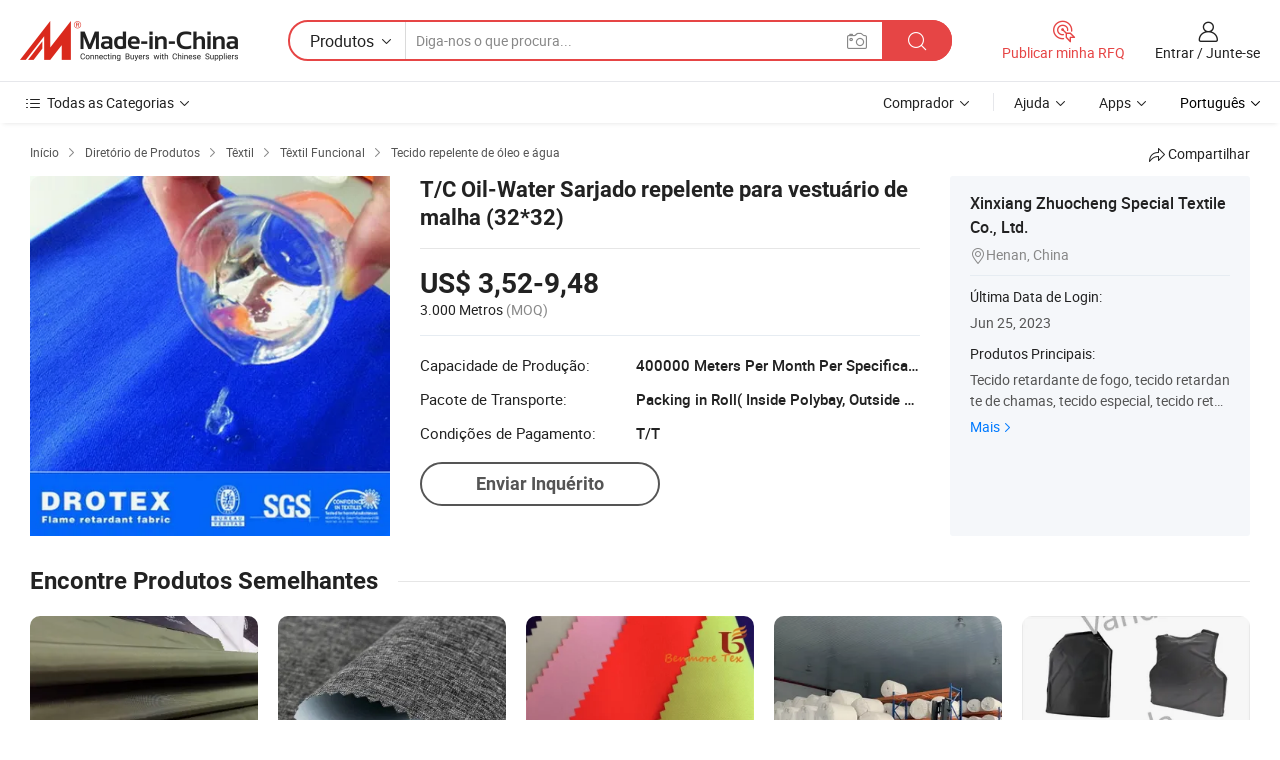

--- FILE ---
content_type: text/html;charset=UTF-8
request_url: https://pt.made-in-china.com/co_xxzcsafety/product_T-C-Oil-Water-Repellent-Twill-Fabric-for-Garment-32-32-_hoyrisugg.html
body_size: 19602
content:
<!DOCTYPE HTML>
<html lang="pt">
<head>
    <meta content="text/html; charset=utf-8" http-equiv="Content-Type" />
    <link rel="dns-prefetch" href="//www.micstatic.com">
    <link rel="dns-prefetch" href="//image.made-in-china.com">
    <link rel="dns-prefetch" href="//www.made-in-china.com">
    <link rel="dns-prefetch" href="//pylon.micstatic.com">
    <link rel="dns-prefetch" href="//expo.made-in-china.com">
    <link rel="dns-prefetch" href="//world.made-in-china.com">
    <link rel="dns-prefetch" href="//pic.made-in-china.com">
    <link rel="dns-prefetch" href="//fa.made-in-china.com">
    <meta http-equiv="X-UA-Compatible" content="IE=Edge, chrome=1" />
    <meta name="renderer" content="webkit" />
                            <link rel="alternate" hreflang="en" href="https://www.made-in-china.com/showroom/xxzcsafety/product-detailfeRxzhNJOwcm/China-T-C-Oil-Water-Repellent-Twill-Fabric-for-Garment-32-32-.html" />
                                                        <link rel="alternate" hreflang="es" href="https://es.made-in-china.com/co_xxzcsafety/product_T-C-Oil-Water-Repellent-Twill-Fabric-for-Garment-32-32-_hoyrisugg.html" />
                                            <link rel="alternate" hreflang="pt" href="https://pt.made-in-china.com/co_xxzcsafety/product_T-C-Oil-Water-Repellent-Twill-Fabric-for-Garment-32-32-_hoyrisugg.html" />
                                            <link rel="alternate" hreflang="fr" href="https://fr.made-in-china.com/co_xxzcsafety/product_T-C-Oil-Water-Repellent-Twill-Fabric-for-Garment-32-32-_hoyrisugg.html" />
                                            <link rel="alternate" hreflang="ru" href="https://ru.made-in-china.com/co_xxzcsafety/product_T-C-Oil-Water-Repellent-Twill-Fabric-for-Garment-32-32-_hoyrisugg.html" />
                                            <link rel="alternate" hreflang="it" href="https://it.made-in-china.com/co_xxzcsafety/product_T-C-Oil-Water-Repellent-Twill-Fabric-for-Garment-32-32-_hoyrisugg.html" />
                                            <link rel="alternate" hreflang="de" href="https://de.made-in-china.com/co_xxzcsafety/product_T-C-Oil-Water-Repellent-Twill-Fabric-for-Garment-32-32-_hoyrisugg.html" />
                                            <link rel="alternate" hreflang="nl" href="https://nl.made-in-china.com/co_xxzcsafety/product_T-C-Oil-Water-Repellent-Twill-Fabric-for-Garment-32-32-_hoyrisugg.html" />
                                            <link rel="alternate" hreflang="ar" href="https://sa.made-in-china.com/co_xxzcsafety/product_T-C-Oil-Water-Repellent-Twill-Fabric-for-Garment-32-32-_hoyrisugg.html" />
                                            <link rel="alternate" hreflang="ko" href="https://kr.made-in-china.com/co_xxzcsafety/product_T-C-Oil-Water-Repellent-Twill-Fabric-for-Garment-32-32-_hoyrisugg.html" />
                                            <link rel="alternate" hreflang="ja" href="https://jp.made-in-china.com/co_xxzcsafety/product_T-C-Oil-Water-Repellent-Twill-Fabric-for-Garment-32-32-_hoyrisugg.html" />
                                            <link rel="alternate" hreflang="hi" href="https://hi.made-in-china.com/co_xxzcsafety/product_T-C-Oil-Water-Repellent-Twill-Fabric-for-Garment-32-32-_hoyrisugg.html" />
                                            <link rel="alternate" hreflang="th" href="https://th.made-in-china.com/co_xxzcsafety/product_T-C-Oil-Water-Repellent-Twill-Fabric-for-Garment-32-32-_hoyrisugg.html" />
                                            <link rel="alternate" hreflang="tr" href="https://tr.made-in-china.com/co_xxzcsafety/product_T-C-Oil-Water-Repellent-Twill-Fabric-for-Garment-32-32-_hoyrisugg.html" />
                                            <link rel="alternate" hreflang="vi" href="https://vi.made-in-china.com/co_xxzcsafety/product_T-C-Oil-Water-Repellent-Twill-Fabric-for-Garment-32-32-_hoyrisugg.html" />
                                            <link rel="alternate" hreflang="id" href="https://id.made-in-china.com/co_xxzcsafety/product_T-C-Oil-Water-Repellent-Twill-Fabric-for-Garment-32-32-_hoyrisugg.html" />
                                    <link rel="alternate" hreflang="x-default" href="https://www.made-in-china.com/showroom/xxzcsafety/product-detailfeRxzhNJOwcm/China-T-C-Oil-Water-Repellent-Twill-Fabric-for-Garment-32-32-.html" />
            <title>T/C Oil-Water Sarjado repelente para vestuário de malha (32*32) - China T/C Oil-Water tecido repelente e Petróleo tecido impermeável preço</title>
            <meta name="Keywords" content="T/C Oil-Water Sarjado repelente para vestuário de malha (32*32),T/C Oil-Water tecido repelente, Petróleo tecido impermeável" />
                        <meta name="Description" content="T/C Oil-Water Sarjado repelente para vestuário de malha (32*32),Encontre detalhes e preços sobre T/C Oil-Water tecido repelente, Petróleo tecido impermeável a partir de T/C Oil-Water Sarjado repelente para vestuário de malha (32*32) - Xinxiang Zhuocheng Special Textile Co., Ltd." />
             <meta property="og:title" content="[Hot Item] T/C Oil-Water Sarjado repelente para vestuário de malha (32*32)"/>
<meta property="og:type" content="product"/>
<meta property="og:url" content="https://pt.made-in-china.com/co_xxzcsafety/product_T-C-Oil-Water-Repellent-Twill-Fabric-for-Garment-32-32-_hoyrisugg.html"/>
<meta property="og:image" content="https://image.made-in-china.com/2f0j00rZRtUgyaqWob/T-C-Oil-Water-Repellent-Twill-Fabric-for-Garment-32-32-.jpg"/>
<meta property="og:site_name" content="Made-in-China.com"/>
<meta property="fb:admins" content="292039974180201"/>
<meta property="fb:page_id" content="10150525576765348"/>
<meta property="fb:app_id" content="205885989426763"/>
<meta property="og:description" content="Aplicações: Vestuário Recurso: Water-Oil Proof Material: 100% Algodão Padrão: Dobby Largura: 57/58&quot; Usage: Garment"/>
<meta property="product:price:amount" content="3.52" />
<meta property="product:price:currency" content="USD" />
<meta property="og:availability" content="instock" />
<link rel="canonical" href="https://pt.made-in-china.com/co_xxzcsafety/product_T-C-Oil-Water-Repellent-Twill-Fabric-for-Garment-32-32-_hoyrisugg.html" />
            <link rel="amphtml" href="https://pt.made-in-china.com/amp/co_xxzcsafety/product_T-C-Oil-Water-Repellent-Twill-Fabric-for-Garment-32-32-_hoyrisugg.html">
    <link rel="stylesheet" type="text/css" href="https://www.micstatic.com/common/css/global_bdef139a.css" media="all">
    <link rel="stylesheet" type="text/css" href="https://www.micstatic.com/landing/www/product/free/css/global_v2_96df6b18.css" media="all">
    <link rel="stylesheet" type="text/css" href="https://www.micstatic.com/common/js/assets/artDialog/2.0.0/skins/default_9d77dce2.css" />
    <link rel="stylesheet" href="https://www.micstatic.com/landing/www/product/free/css/detail_v2_18a5c081.css">
            <link rel="stylesheet" type="text/css" href="https://www.micstatic.com/landing/www/product/free/css/detail-mlan_51101171.css" media="all"/>
            <script type="text/javascript" src="https://www.micstatic.com/common/js/libs/jquery_2ad57377.js" charset="utf-8" crossorigin="anonymous" ></script><script type="text/javascript" src="https://www.micstatic.com/common/js/libs/class.0.3.2_2c7a4288.js" charset="utf-8" crossorigin="anonymous" ></script><!-- Polyfill Code Begin --><script chaset="utf-8" type="text/javascript" src="https://www.micstatic.com/polyfill/polyfill-simplify_eb12d58d.js"></script><!-- Polyfill Code End --></head>
<body class="res-wrapper" probe-clarity="false" >
    <div style="position:absolute;top:0;left:0;width:1px;height:1px;overflow:hidden">
        <img src="//stat.made-in-china.com/event/rec.gif?type=0&data=%7B%22layout%22%3A%22-1%22%2C%22ct%22%3A%222%22%2C%22pos%22%3A0%2C%22random%22%3A%220%22%2C%22c%22%3A%222%22%7D&st=1769157353572"/>
    </div>
    <input type="hidden" id="lan" name="lan" value="pt">
    <input id="rfqClickData" type="hidden" value="type=2&data=%7B%22layout%22%3A%22-1%22%2C%22ct%22%3A%222%22%2C%22pos%22%3A0%2C%22random%22%3A%220%22%2C%22c%22%3A%222%22%7D&st=1769157353572&rfqc=1" />
    <input id="rootpath" type="hidden" value="/showroom" />
    <input type="hidden" id="loginUserName" value="xxzcsafety"/>
    <input type="hidden" id="enHomeUrl" value="https://www.made-in-china.com/showroom/xxzcsafety"/>
    <input type="hidden" id="pureFreeUrlType" value="true"/>
    <input type="hidden" id="logoImgUrl" value=""/>
    <input type="hidden" id="comReviewSourceId" value="OMnQUrYVqzph"/>
            <input type="hidden" name="abTestCode" id="abTestCode" value="" />
            <input type="hidden" name="searchTip" id="searchTip" value="Ainda procurando? Basta pesquisar mais para encontrar o que você quer!">
    <input type="hidden" name="user_behavior_trace_id" id="user_behavior_trace_id" value="1jfkvto0o6f6h"/>
        <input type="hidden" id="contactUrlParam" value="?plant=pt&from=shrom&type=free&page=p_detail">
            <div id="header" ></div>
<script>
    function headerMlanInit() {
        const funcName = 'headerMlan';
        const app = new window[funcName]({target: document.getElementById('header'), props: {props: {"pageType":9,"logoTitle":"Fabricantes e Fornecedores","logoUrl":null,"base":{"buyerInfo":{"service":"Serviço","newUserGuide":"Guia de Usuário Novo","auditReport":"Audited Suppliers' Reports","meetSuppliers":"Meet Suppliers","onlineTrading":"Secured Trading Service","buyerCenter":"Central do Comprador","contactUs":"Fale Conosco","search":"Procurar","prodDirectory":"Diretório de Produtos","supplierDiscover":"Supplier Discover","sourcingRequest":"Postar Solicitação de Compra","quickLinks":"Quick Links","myFavorites":"Meus Favoritos","visitHistory":"História de Visita","buyer":"Comprador","blog":"Informações de Negócios"},"supplierInfo":{"supplier":"Fornecedor","joinAdvance":"加入高级会员","tradeServerMarket":"外贸服务市场","memberHome":"外贸e家","cloudExpo":"Smart Expo云展会","onlineTrade":"交易服务","internationalLogis":"国际物流","northAmericaBrandSailing":"北美全渠道出海","micDomesticTradeStation":"中国制造网内贸站"},"helpInfo":{"whyMic":"Why Made-in-China.com","auditSupplierWay":"Como auditamos fornecedores","securePaymentWay":"Como garantimos o pagamento","submitComplaint":"Enviar uma reclamação","contactUs":"Fale Conosco","faq":"FAQ","help":"Ajuda"},"appsInfo":{"downloadApp":"Baixar Aplicativo!","forBuyer":"Para o Comprador","forSupplier":"Para Fornecedor","exploreApp":"Explore os descontos exclusivos do aplicativo","apps":"Apps"},"languages":[{"lanCode":0,"simpleName":"en","name":"English","value":"https://www.made-in-china.com/showroom/xxzcsafety/product-detailfeRxzhNJOwcm/China-T-C-Oil-Water-Repellent-Twill-Fabric-for-Garment-32-32-.html","htmlLang":"en"},{"lanCode":5,"simpleName":"es","name":"Español","value":"https://es.made-in-china.com/co_xxzcsafety/product_T-C-Oil-Water-Repellent-Twill-Fabric-for-Garment-32-32-_hoyrisugg.html","htmlLang":"es"},{"lanCode":4,"simpleName":"pt","name":"Português","value":"https://pt.made-in-china.com/co_xxzcsafety/product_T-C-Oil-Water-Repellent-Twill-Fabric-for-Garment-32-32-_hoyrisugg.html","htmlLang":"pt"},{"lanCode":2,"simpleName":"fr","name":"Français","value":"https://fr.made-in-china.com/co_xxzcsafety/product_T-C-Oil-Water-Repellent-Twill-Fabric-for-Garment-32-32-_hoyrisugg.html","htmlLang":"fr"},{"lanCode":3,"simpleName":"ru","name":"Русский язык","value":"https://ru.made-in-china.com/co_xxzcsafety/product_T-C-Oil-Water-Repellent-Twill-Fabric-for-Garment-32-32-_hoyrisugg.html","htmlLang":"ru"},{"lanCode":8,"simpleName":"it","name":"Italiano","value":"https://it.made-in-china.com/co_xxzcsafety/product_T-C-Oil-Water-Repellent-Twill-Fabric-for-Garment-32-32-_hoyrisugg.html","htmlLang":"it"},{"lanCode":6,"simpleName":"de","name":"Deutsch","value":"https://de.made-in-china.com/co_xxzcsafety/product_T-C-Oil-Water-Repellent-Twill-Fabric-for-Garment-32-32-_hoyrisugg.html","htmlLang":"de"},{"lanCode":7,"simpleName":"nl","name":"Nederlands","value":"https://nl.made-in-china.com/co_xxzcsafety/product_T-C-Oil-Water-Repellent-Twill-Fabric-for-Garment-32-32-_hoyrisugg.html","htmlLang":"nl"},{"lanCode":9,"simpleName":"sa","name":"العربية","value":"https://sa.made-in-china.com/co_xxzcsafety/product_T-C-Oil-Water-Repellent-Twill-Fabric-for-Garment-32-32-_hoyrisugg.html","htmlLang":"ar"},{"lanCode":11,"simpleName":"kr","name":"한국어","value":"https://kr.made-in-china.com/co_xxzcsafety/product_T-C-Oil-Water-Repellent-Twill-Fabric-for-Garment-32-32-_hoyrisugg.html","htmlLang":"ko"},{"lanCode":10,"simpleName":"jp","name":"日本語","value":"https://jp.made-in-china.com/co_xxzcsafety/product_T-C-Oil-Water-Repellent-Twill-Fabric-for-Garment-32-32-_hoyrisugg.html","htmlLang":"ja"},{"lanCode":12,"simpleName":"hi","name":"हिन्दी","value":"https://hi.made-in-china.com/co_xxzcsafety/product_T-C-Oil-Water-Repellent-Twill-Fabric-for-Garment-32-32-_hoyrisugg.html","htmlLang":"hi"},{"lanCode":13,"simpleName":"th","name":"ภาษาไทย","value":"https://th.made-in-china.com/co_xxzcsafety/product_T-C-Oil-Water-Repellent-Twill-Fabric-for-Garment-32-32-_hoyrisugg.html","htmlLang":"th"},{"lanCode":14,"simpleName":"tr","name":"Türkçe","value":"https://tr.made-in-china.com/co_xxzcsafety/product_T-C-Oil-Water-Repellent-Twill-Fabric-for-Garment-32-32-_hoyrisugg.html","htmlLang":"tr"},{"lanCode":15,"simpleName":"vi","name":"Tiếng Việt","value":"https://vi.made-in-china.com/co_xxzcsafety/product_T-C-Oil-Water-Repellent-Twill-Fabric-for-Garment-32-32-_hoyrisugg.html","htmlLang":"vi"},{"lanCode":16,"simpleName":"id","name":"Bahasa Indonesia","value":"https://id.made-in-china.com/co_xxzcsafety/product_T-C-Oil-Water-Repellent-Twill-Fabric-for-Garment-32-32-_hoyrisugg.html","htmlLang":"id"}],"showMlan":true,"showRules":false,"rules":"Rules","language":"pt","menu":"Cardápio","subTitle":null,"subTitleLink":null,"stickyInfo":null},"categoryRegion":{"categories":"Todas as Categorias","categoryList":[{"name":"Agricultura & Alimento","value":"https://pt.made-in-china.com/category1_Agriculture-Food/Agriculture-Food_usssssssss.html","catCode":"1000000000"},{"name":"Roupa e Acessórios","value":"https://pt.made-in-china.com/category1_Apparel-Accessories/Apparel-Accessories_uussssssss.html","catCode":"1100000000"},{"name":"Artes & Artesanatos","value":"https://pt.made-in-china.com/category1_Arts-Crafts/Arts-Crafts_uyssssssss.html","catCode":"1200000000"},{"name":"Peças e Acessórios de Motos & Automóveis","value":"https://pt.made-in-china.com/category1_Auto-Motorcycle-Parts-Accessories/Auto-Motorcycle-Parts-Accessories_yossssssss.html","catCode":"2900000000"},{"name":"Malas, Bolsas & Caixas","value":"https://pt.made-in-china.com/category1_Bags-Cases-Boxes/Bags-Cases-Boxes_yhssssssss.html","catCode":"2600000000"},{"name":"Químicas","value":"https://pt.made-in-china.com/category1_Chemicals/Chemicals_uissssssss.html","catCode":"1300000000"},{"name":"Produtos de Computador","value":"https://pt.made-in-china.com/category1_Computer-Products/Computer-Products_iissssssss.html","catCode":"3300000000"},{"name":"Construção & Decoração","value":"https://pt.made-in-china.com/category1_Construction-Decoration/Construction-Decoration_ugssssssss.html","catCode":"1500000000"},{"name":"Aparelhos Eletrônicos de Consumo","value":"https://pt.made-in-china.com/category1_Consumer-Electronics/Consumer-Electronics_unssssssss.html","catCode":"1400000000"},{"name":"Elétrico & Eletrônico","value":"https://pt.made-in-china.com/category1_Electrical-Electronics/Electrical-Electronics_uhssssssss.html","catCode":"1600000000"},{"name":"Móveis","value":"https://pt.made-in-china.com/category1_Furniture/Furniture_yessssssss.html","catCode":"2700000000"},{"name":"Saúde & Medicina","value":"https://pt.made-in-china.com/category1_Health-Medicine/Health-Medicine_uessssssss.html","catCode":"1700000000"},{"name":"Equipamentos Industriais & Componentes","value":"https://pt.made-in-china.com/category1_Industrial-Equipment-Components/Industrial-Equipment-Components_inssssssss.html","catCode":"3400000000"},{"name":"Instrumentos & Medidores","value":"https://pt.made-in-china.com/category1_Instruments-Meters/Instruments-Meters_igssssssss.html","catCode":"3500000000"},{"name":"Indústria Leve & Uso Diário","value":"https://pt.made-in-china.com/category1_Light-Industry-Daily-Use/Light-Industry-Daily-Use_urssssssss.html","catCode":"1800000000"},{"name":"Iluminação","value":"https://pt.made-in-china.com/category1_Lights-Lighting/Lights-Lighting_isssssssss.html","catCode":"3000000000"},{"name":"Maquinaria de Manufatura & Processamento","value":"https://pt.made-in-china.com/category1_Manufacturing-Processing-Machinery/Manufacturing-Processing-Machinery_uossssssss.html","catCode":"1900000000"},{"name":"Metalúrgica, Mineral  Energia","value":"https://pt.made-in-china.com/category1_Metallurgy-Mineral-Energy/Metallurgy-Mineral-Energy_ysssssssss.html","catCode":"2000000000"},{"name":"Artigos de Escritório","value":"https://pt.made-in-china.com/category1_Office-Supplies/Office-Supplies_yrssssssss.html","catCode":"2800000000"},{"name":"Embalagem & Impressão","value":"https://pt.made-in-china.com/category1_Packaging-Printing/Packaging-Printing_ihssssssss.html","catCode":"3600000000"},{"name":"Segurança & Proteção","value":"https://pt.made-in-china.com/category1_Security-Protection/Security-Protection_ygssssssss.html","catCode":"2500000000"},{"name":"Serviço","value":"https://pt.made-in-china.com/category1_Service/Service_ynssssssss.html","catCode":"2400000000"},{"name":"Artigos de Esporte & Recreação","value":"https://pt.made-in-china.com/category1_Sporting-Goods-Recreation/Sporting-Goods-Recreation_iussssssss.html","catCode":"3100000000"},{"name":"Têxtil","value":"https://pt.made-in-china.com/category1_Textile/Textile_yussssssss.html","catCode":"2100000000"},{"name":"Ferramentas & Ferragem","value":"https://pt.made-in-china.com/category1_Tools-Hardware/Tools-Hardware_iyssssssss.html","catCode":"3200000000"},{"name":"Brinquedos","value":"https://pt.made-in-china.com/category1_Toys/Toys_yyssssssss.html","catCode":"2200000000"},{"name":"Transporte","value":"https://pt.made-in-china.com/category1_Transportation/Transportation_yissssssss.html","catCode":"2300000000"}],"more":"Mais"},"searchRegion":{"show":true,"lookingFor":"Diga-nos o que procura...","homeUrl":"//pt.made-in-china.com","products":"Produtos","suppliers":"Fornecedores","auditedFactory":null,"uploadImage":"Enviar Imagem","max20MbPerImage":"Máximo de 20 MB por imagem","yourRecentKeywords":"Suas Palavras-chave Recentes","clearHistory":"Limpar histórico","popularSearches":"pesquisas relacionadas","relatedSearches":"Mais","more":null,"maxSizeErrorMsg":"O carregamento falhou. O tamanho máximo da imagem é de 20 MB.","noNetworkErrorMsg":"Nenhuma conexão de rede. Por favor, verifique suas configurações de Internete e tente novamente.","uploadFailedErrorMsg":"Falha no upload. Formato de imagem incorreto. Formatos suportados: JPG, PNG, BMP.","relatedList":null,"relatedTitle":null,"relatedTitleLink":null,"formParams":null,"mlanFormParams":{"keyword":null,"inputkeyword":null,"type":null,"currentTab":null,"currentPage":null,"currentCat":null,"currentRegion":null,"currentProp":null,"submitPageUrl":null,"parentCat":null,"otherSearch":null,"currentAllCatalogCodes":null,"sgsMembership":null,"memberLevel":null,"topOrder":null,"size":null,"more":"mais","less":"less","staticUrl50":null,"staticUrl10":null,"staticUrl30":null,"condition":"0","conditionParamsList":[{"condition":"0","conditionName":null,"action":"https://pt.made-in-china.com/quality-china-product/middleSearch","searchUrl":null,"inputPlaceholder":null},{"condition":"1","conditionName":null,"action":"/companySearch?keyword=#word#","searchUrl":null,"inputPlaceholder":null}]},"enterKeywordTips":"Insira pelo menos uma palavra-chave para sua pesquisa.","openMultiSearch":false},"frequentRegion":{"rfq":{"rfq":"Publicar minha RFQ","searchRfq":"Search RFQs","acquireRfqHover":"Diga-nos o que você precisa e experimente a maneira mais fácil de obter cotações !","searchRfqHover":"Discover quality RFQs and connect with big-budget buyers"},"account":{"account":"Conta","signIn":"Entrar","join":"Junte-se","newUser":"Novo Usuário","joinFree":"Junte-se","or":"Ou","socialLogin":"Ao clicar em Entrar, Cadastre-se Gratuitamente ou Continuar com Facebook, Linkedin, Twitter, Google, %s, eu concordo com os %sUser Agreement%s e as %sPrivacy Policy%s","message":"Mensagens","quotes":"Citações","orders":"Pedidos","favorites":"Favoritos","visitHistory":"História de Visita","postSourcingRequest":"Postar Solicitação de Compra","hi":"Olá","signOut":"Sair","manageProduct":"Gerir Produtos","editShowroom":"Editar showroom","username":"","userType":null,"foreignIP":true,"currentYear":2026,"userAgreement":"Acordo do Usuário","privacyPolicy":"Política de Privacidade"},"message":{"message":"Mensagens","signIn":"Entrar","join":"Junte-se","newUser":"Novo Usuário","joinFree":"Junte-se","viewNewMsg":"Sign in to view the new messages","inquiry":"Inquéritos","rfq":"RFQs","awaitingPayment":"Awaiting payments","chat":"Conversar","awaitingQuotation":"Aguardando Cotações"},"cart":{"cart":"Cesta de consulta"}},"busiRegion":null,"previewRegion":null}}});
		const hoc=o=>(o.__proto__.$get=function(o){return this.$$.ctx[this.$$.props[o]]},o.__proto__.$getKeys=function(){return Object.keys(this.$$.props)},o.__proto__.$getProps=function(){return this.$get("props")},o.__proto__.$setProps=function(o){var t=this.$getKeys(),s={},p=this;t.forEach(function(o){s[o]=p.$get(o)}),s.props=Object.assign({},s.props,o),this.$set(s)},o.__proto__.$help=function(){console.log("\n            $set(props): void             | 设置props的值\n            $get(key: string): any        | 获取props指定key的值\n            $getKeys(): string[]          | 获取props所有key\n            $getProps(): any              | 获取props里key为props的值（适用nail）\n            $setProps(params: any): void  | 设置props里key为props的值（适用nail）\n            $on(ev, callback): func       | 添加事件监听，返回移除事件监听的函数\n            $destroy(): void              | 销毁组件并触发onDestroy事件\n        ")},o);
        window[`${funcName}Api`] = hoc(app);
    };
</script><script type="text/javascript" crossorigin="anonymous" onload="headerMlanInit()" src="https://www.micstatic.com/nail/pc/header-mlan_6f301846.js"></script>    <div class="page">
        <div class="grid">
            <input type="hidden" id="curLanCode" value=" 4"/>
            <input id="ads_word" name="ads_word" type="hidden" value="T/C Oil-Water tecido repelente" />
            <input type="hidden" name="qaToken" id="qaToken" value="" />
            <input type="hidden" id="qaSource" value="33">
            <input type="hidden" name="iqa-country" id="iqa-country" value="United_States" />
            <input type="hidden" name="iqa-portrait" id="iqa-portrait" value="//image.made-in-china.com/2f1j00rZRtUgyaqWob/T-C-Oil-Water-Repellent-Twill-Fabric-for-Garment-32-32-.jpg" />
                        <input type="hidden" name="iqa-tooltip-selecter" id="iqa-tooltip-selecter" value="#J-send-inquiry" />
            <script class="J-mlan-config" type="text/data-lang" data-lang="pt">
                {
                    "more": "Ver Tudo",
                "less": "Ver Menos",
                "pmore": "Mais",
                "pless": "Menos",
                "emailRequired": "Por favor, digite o seu endereço de email.",
                "email": "Por favor, digite o seu endereço de e-mail válido.",
                "contentRequired": "Por favor, indique o conteúdo desta mensagem de negócios.",
                "maxLength": "O conteúdo da sua consulta deve ter entre 20 e 4.000 caracteres.",
                "quiryDialogTitle": "Digite o seu contato para construir a confiança com fornecedor (es)",
                "videoTitle": "Assistir a Vídeos Relacionados",
                "alsoViewTitle": "As pessoas que viram este produto também tinham visto",
                "latestPriceTitle": "Insira seus requisitos detalhados para receber um orçamento preciso",
                "frequencyError": "Sua operação é muito frequente. Tente novamente mais tarde.",
                "ratingReviews": "Avaliações e Revisões",
                "selectOptions": ["Críticas de topo", "Mais recentes"],
                "overallReviews": {
                    "title": "Revisões globais",
                    "reviews": "Comentários",
                    "star": "Estrela"
                },
                "customerSatisfaction": {
                    "title": "Satisfação do cliente",
                    "response": "Resposta",
                    "service": "Serviço",
                    "quality": "Qualidade",
                    "delivery": "Entrega"
                },
                "reviewDetails": {
                    "title": "Verificar Detalhes",
                    "verifiedPurchase": "Compra verificada",
                    "showPlace": {
                        "publicShow": "Public show",
                        "publicShowInProtection": "Public show (Protection period)",
                        "onlyInVo": "Only show in VO"
                    },
                    "modified": "Modificado"
                },
                "pager": {
                    "goTo": "Vá Para",
                    "page": "Página",
                    "next": "Próximo",
                    "prev": "Anterior",
                    "confirm": "confirme"
                },
                "loadingTip": "Carregando",
                "foldingReviews": "Dobragem Commentaires Pliants",
                "noInfoTemporarily": "Nenhuma informação temporariamente.",
                "Company Introduction": "introdução da companhia"
            }
            </script>
            <div class="page-product-details">
                <div class="detail-wrapper cf">
                    <div class="main-wrap">
                                                    <input type="hidden" id="encodeProdCatCode" value="QfgrZmxyDGJn"/>
                                                <input type="hidden" id="sensor_pg_v" value="pid:feRxzhNJOwcm,cid:OMnQUrYVqzph,tp:104,stp:10403,plate:normal,sst:free"/>
                        <input type="hidden" id="isUser" value="false">
                        <!-- 面包屑 -->
                        <div class="top-box">
                            <div class="crumb">
    <span>
                <a rel="nofollow" target="_blank" href="//pt.made-in-china.com/">
                    <span>Início</span>
    </a>
    </span>
    <i class="micon">&#xe008;</i>
    <span>
                                <a target="_blank" href="https://pt.made-in-china.com/html/category.html">
                        <span>Diretório de Produtos</span>
        </a>
            </span>
                        <i class="micon">&#xe008;</i>
            <span>
                            <a target="_blank" href="https://pt.made-in-china.com/category1_Textile/Textile_yussssssss.html">
                                    <span>Têxtil</span>
            </a>
            </span>
                    <i class="micon">&#xe008;</i>
            <span>
                            <a target="_blank" href="https://pt.made-in-china.com/category23_Textile/Functional-Textile_yuuissssss_1.html">
                                    <span>Têxtil Funcional</span>
            </a>
            </span>
                <i class="micon">&#xe008;</i>
        <span>
                        <a target="_blank" href="https://pt.made-in-china.com/category23_Textile/Oil-and-Water-Repellent-Fabric_yuuisossss_1.html">
                            <span>Tecido repelente de óleo e água</span>
        </a>
        </span>
    </div>
                            <div class="sider-top cf">
        <div class="share-wrap share-small-wrap J-share">
    <span class="share-link">
        <i class="ob-icon icon-right-rotation"></i> Compartilhar </span>
    <div class="share-cnt cf">
        <span class="share-empty-box"></span>
                                <span id="J-sns-icons" data-Image="//image.made-in-china.com/43f34j00rZRtUgyaqWob/T-C-Oil-Water-Repellent-Twill-Fabric-for-Garment-32-32-.jpg" data-Desc="T/C Oil-Water Sarjado repelente para vestuário de malha (32*32) on Made-in-China.com"
                  data-fblink="https://pt.made-in-china.com/co_xxzcsafety/product_T-C-Oil-Water-Repellent-Twill-Fabric-for-Garment-32-32-_hoyrisugg.html?utm_medium=free&utm_campaign=showroom_share&utm_source=facebook"
                  data-twlink="https://pt.made-in-china.com/co_xxzcsafety/product_T-C-Oil-Water-Repellent-Twill-Fabric-for-Garment-32-32-_hoyrisugg.html?utm_medium=free&utm_campaign=showroom_share&utm_source=twitter"
                  data-ptlink="https://pt.made-in-china.com/co_xxzcsafety/product_T-C-Oil-Water-Repellent-Twill-Fabric-for-Garment-32-32-_hoyrisugg.html?utm_medium=free&utm_campaign=showroom_share&utm_source=pinterest"
                  data-ldlink="https://pt.made-in-china.com/co_xxzcsafety/product_T-C-Oil-Water-Repellent-Twill-Fabric-for-Garment-32-32-_hoyrisugg.html?utm_medium=free&utm_campaign=showroom_share&utm_source=linkedin"
                            ></span>
                <span class="mail link-blue fr">
            <iframe src="about:blank" frameborder="0" id="I-email-this-page" name="I-email-this-page" width="0" height="0" style="width:0;height:0;"></iframe>
            <a class="micpm" href="https://www.made-in-china.com/showroom/xxzcsafety/share/feRxzhNJOwcm/China-T-C-Oil-Water-Repellent-Twill-Fabric-for-Garment-32-32-.html?lanCode=4" rel="nofollow" title="Email" target="I-email-this-page" ><i class="micon" title="Email this page"></i></a>
        </span>
    </div>
</div>
</div>
                        </div>
                        <!-- 产品主要信息 -->
                        <div class="product-info-box">
                            <div class="free-page-main-info main-info cf" faw-module="main_product" faw-exposure>
                                                                    <div class="gallary-box">
                                        <div class="gallary-wrap">
                                            <div class="pic-list" id="pic-list">
                                                <div class="item" fsrc="#">
                                                    <div class="hvalign">
                                                        <div class="hvalign-cnt" ads-data="st:8">
                                                                                                                                                                                            <img src="//image.made-in-china.com/155f0j00rZRtUgyaqWob/T-C-Oil-Water-Repellent-Twill-Fabric-for-Garment-32-32-.webp" alt="T/C Oil-Water Sarjado repelente para vestuário de malha (32*32)"
                                                                        title="T/C Oil-Water Sarjado repelente para vestuário de malha (32*32)">
                                                                                                                    </div>
                                                    </div>
                                                </div>
                                            </div>
                                        </div>
                                    </div>
                                                                    <div class="base-info">
                                        <div class="pro-name">
                                            <h1>T/C Oil-Water Sarjado repelente para vestuário de malha (32*32)</h1>
                                                                                    </div>
                                                                                    <div class="property">
                                                                    <div class="price-box">
            <div class="price-base-info">
                                    <div class="only-one-priceNum">
                        <table>
                            <tbody>
                            <tr style="display: inline-flex; flex-wrap: wrap;flex-direction: column;" class="only-one-priceNum-tr">
                                <td style="padding: 0 !important;">
                                    <span class="only-one-priceNum-td-left">US$ 3,52-9,48</span>
                                </td>
                                <td style="padding: 0" class="sa-only-property-price only-one-priceNum-price">
                                    <span style="color: #222">3.000 Metros</span>
                                    <span style="color: #888888">
                                            (MOQ)
                                        </span>
                                </td>
                            </tr>
                            </tbody>
                        </table>
                    </div>
            </div>
        </div>
    <div class="others">
                                                                            <div class="th">Capacidade de Produção:</div>
                    <div class="td" title="400000 Meters Per Month Per Specification">400000 Meters Per Month Per Specification</div>
                                                                <div class="th">Pacote de Transporte:</div>
                    <div class="td" title="Packing in Roll( Inside Polybay, Outside Woven Bag">Packing in Roll( Inside Polybay, Outside Woven Bag</div>
                                                                <div class="th">Condições de Pagamento:</div>
                    <div class="td" title="T/T">T/T</div>
                                </div>
</div>
                                        <div class="act-box">
                                                                                            <div class="btns">
                                                                                                            <a fun-inquiry-product class="btn" target="_blank" href="https://www.made-in-china.com/sendInquiry/prod_feRxzhNJOwcm_OMnQUrYVqzph.html?plant=pt&from=shrom&type=free&page=p_detail" rel="nofollow" ads-data="st:24,pdid:feRxzhNJOwcm,pcid:OMnQUrYVqzph">Enviar Inquérito</a>
                                                                                                    </div>
                                                                                    </div>
                                    </div>
                            </div>
                            <div class="com-info">
        <div class="base">
        <p class="com-name">
            <a href="https://pt.made-in-china.com/co_xxzcsafety/">
                Xinxiang Zhuocheng Special Textile Co., Ltd.
            </a>
        </p>
        <p class="local"><i class="micon">&#xe024;</i>Henan, China</p>
    </div>
        <div class="review-scores">
                <div class="J-review-box" style="display: none;border-top: 1px solid #e6ecf2;padding: 5px 0;">
                            <span>What's your impression of this company?</span>
                        <div class="score-item review-btn" ads-data="st:114">
                <i class="ob-icon icon-fill-text"></i>
                <span style="color:#007DFA;text-decoration: underline;cursor: pointer;">review now</span>
            </div>
        </div>
    </div>
    <div class="other com-other-info">
        <div class="mrb-10">
            <p><span>Última Data de Login:</span></p>
            <p> Jun 25, 2023</p>
        </div>
        <div class="mrb-10">
                    </div>
        <div>
                            <p><span>Produtos Principais:</span></p>
                <p>
                                        <span class="sider-main-products-new ellipsis-two-lines" >
                                        Tecido retardante de fogo, tecido retardante de chamas, tecido especial, tecido retardante de chamas antiest&aacute;tica, repelente de &aacute;gua do &oacute;leo tecido, Anti tecido UV
                                        </span>
                                    </p>
                <div class="new-more">
                    <a href="https://pt.made-in-china.com/co_xxzcsafety/product_group_s_s_1.html" target="_blank">Mais<i class="ob-icon icon-right"></i></a>
                </div>
                    </div>
    </div>
</div>
                        </div>
                        <!-- Similar Items -->
                        <!-- ab实验只保留c -->
                        <div class="J-similar-product-place" faw-module="YML" faw-exposure>
    <div class="sr-similar-product-block">
        <div class="text-width-line">
            <div class="text">Encontre Produtos Semelhantes</div>
            <div class="line"></div>
        </div>
        <div class="sr-similar-product-wrap cf J-similar-product-wrap wrap-v3">
            <div class="sr-layout-content sr-similar-product-cnt cf J-similar-proudct-list ">
                <div class="sr-skeleton-container">
                    <div class="sr-skeleton-item">
                        <div class="sr-skeleton-pic"></div>
                        <div class="sr-skeleton-name"></div>
                        <div class="sr-skeleton-next-name"></div>
                        <div class="sr-skeleton-price"></div>
                        <div class="sr-skeleton-moq"></div>
                    </div>
                    <div class="sr-skeleton-item">
                        <div class="sr-skeleton-pic"></div>
                        <div class="sr-skeleton-name"></div>
                        <div class="sr-skeleton-next-name"></div>
                        <div class="sr-skeleton-price"></div>
                        <div class="sr-skeleton-moq"></div>
                    </div>
                    <div class="sr-skeleton-item">
                        <div class="sr-skeleton-pic"></div>
                        <div class="sr-skeleton-name"></div>
                        <div class="sr-skeleton-next-name"></div>
                        <div class="sr-skeleton-price"></div>
                        <div class="sr-skeleton-moq"></div>
                    </div>
                    <div class="sr-skeleton-item">
                        <div class="sr-skeleton-pic"></div>
                        <div class="sr-skeleton-name"></div>
                        <div class="sr-skeleton-next-name"></div>
                        <div class="sr-skeleton-price"></div>
                        <div class="sr-skeleton-moq"></div>
                    </div>
                    <div class="sr-skeleton-item">
                        <div class="sr-skeleton-pic"></div>
                        <div class="sr-skeleton-name"></div>
                        <div class="sr-skeleton-next-name"></div>
                        <div class="sr-skeleton-price"></div>
                        <div class="sr-skeleton-moq"></div>
                    </div>
                    <div class="sr-skeleton-item">
                        <div class="sr-skeleton-pic"></div>
                        <div class="sr-skeleton-name"></div>
                        <div class="sr-skeleton-next-name"></div>
                        <div class="sr-skeleton-price"></div>
                        <div class="sr-skeleton-moq"></div>
                    </div>
                </div>
            </div>
        </div>
    </div>
</div>
                        <!-- You May Like -->
                        <div class="product-box">
                            <div class="auto-box">
                                 <div class="main-block product-info J-tabs">
    <div class="main-block-title cf">
        <div class="desc-title J-tab selected"><h2>Descrição de Produto</h2></div>
        <div class="desc-title J-tab"><h2>Informações da Empresa</h2></div>
                    </div>
    <div class="main-block-wrap cf">
        <div class="desc rich-text J-tab-cnt" style="display:none;" >
                            <div class="sr-txt-title">
                    <h2 class="sr-txt-h2">Informação Básica</h2>
                </div>
                                        <div class="basic-info cf">
                    <div class="basic-info-list">
                                                    <div class="bsc-item cf">
                                <div class="bac-item-label fl">Aplicações</div>
                                                                    <div class="bac-item-value fl">Vestuário</div>
                                                            </div>
                                                    <div class="bsc-item cf">
                                <div class="bac-item-label fl">Recurso</div>
                                                                    <div class="bac-item-value fl">Water-Oil Proof</div>
                                                            </div>
                                                    <div class="bsc-item cf">
                                <div class="bac-item-label fl">Material</div>
                                                                    <div class="bac-item-value fl">100% Algodão</div>
                                                            </div>
                                                    <div class="bsc-item cf">
                                <div class="bac-item-label fl">Padrão</div>
                                                                    <div class="bac-item-value fl">Dobby</div>
                                                            </div>
                                                    <div class="bsc-item cf">
                                <div class="bac-item-label fl">Largura</div>
                                                                    <div class="bac-item-value fl">57/58&quot;</div>
                                                            </div>
                                                    <div class="bsc-item cf">
                                <div class="bac-item-label fl">Usage</div>
                                                                    <div class="bac-item-value fl">Garment</div>
                                                            </div>
                                                    <div class="bsc-item cf">
                                <div class="bac-item-label fl">Marca Registrada</div>
                                                                    <div class="bac-item-value fl">Zhuocheng</div>
                                                            </div>
                                                    <div class="bsc-item cf">
                                <div class="bac-item-label fl">Especificação</div>
                                                                    <div class="bac-item-value fl">AATCC22, AATCC118</div>
                                                            </div>
                                                    <div class="bsc-item cf">
                                <div class="bac-item-label fl">Origem</div>
                                                                    <div class="bac-item-value fl">Xinxiang, Henan, China</div>
                                                            </div>
                                                    <div class="bsc-item cf">
                                <div class="bac-item-label fl">Código HS</div>
                                                                    <div class="bac-item-value fl">5407530091</div>
                                                            </div>
                                            </div>
                </div>
                        <div class="sr-txt-title" style="margin-top: 20px">
                <h2 class="sr-txt-h2">Descrição de Produto</h2>
            </div>
                                                <div>
                        Tela do twill da prova da &Oacute;leo-&Aacute;gua do algod&atilde;o do poli&eacute;ster 35&percnt; do T&sol;C 65&percnt; para o vestu&aacute;rio &lpar;32&ast;32&rpar;&NewLine;1&rpar; Composi&ccedil;&atilde;o&colon; Algod&atilde;o do poli&eacute;ster 35&percnt; do T&sol;C 65&percnt;&NewLine;2&rpar; Especifica&ccedil;&atilde;o&colon; 32&ast;32&comma; 21&ast;21&comma; 20&ast;16 etc&period;&NewLine;3&rpar; Largura&colon; 57 &quot; &sol;58 &quot;&NewLine;4&rpar; Uso&colon; Vestu&aacute;rio&period;
                    </div>
                                                </div>
                    <div class="desc company-info J-tab-cnt">
                                    <div class="info-li">
                        <span class="info-label">Endereço:</span>
                        <span class="info-text">No157, Xinfei Road, Xinxiang, Henan, China</span>
                    </div>
                                    <div class="info-li">
                        <span class="info-label">Tipo de Negócio:</span>
                        <span class="info-text">Fabricante / Fábrica, Empresa Comercial</span>
                    </div>
                                                    <div class="info-li">
                        <span class="info-label">Escala de Negócios:</span>
                        <span class="info-text">Transporte, Têxtil</span>
                    </div>
                                    <div class="info-li">
                        <span class="info-label">Produtos Principais:</span>
                        <a href="https://pt.made-in-china.com/co_xxzcsafety/product_group_s_s_1.html" class="info-text">Tecido retardante de fogo, tecido retardante de chamas, tecido especial, tecido retardante de chamas antiest&aacute;tica, repelente de &aacute;gua do &oacute;leo tecido, Anti tecido UV</a>
                    </div>
                                    <div class="info-li info-li-column">
                        <span class="info-label">introdução da companhia:</span>
                        <span class="info-text">Xinxiang Zhuocheng têxteis especiais Co. é um tecido especializado em grande escala fabricante. Nossa empresa é uma empresa de alta tecnologia com o prêmio de &quot;A Chave de Produto de protecção Enterprise&quot; na Henan, integração da investigação, produção, fabrico e comércio. Actualmente, a nossa fábrica tem o tingimento, impressão e acabamento especial workshops, e nós próprios 1800cm de largura pad tintura linhas de produção, uma linha de produção de acabamento especial, várias máquinas de lavar roupa solta, secadores, temperatura alta pressão Máquinas de tingimento de gabarito. Além disso, temos avançado de conjuntos completos de centros de testes, para que possamos oferecer produtos de boa qualidade.<br /><br />Nós tentamos o nosso melhor para a investigação e o fabrico de produtos têxteis funcionais especiais. Portanto nossos principais produtos são diferentes tecidos de protecção funcional, tais como retardadores de chama e tecidos tecidos anti-estática, ácido resistentes a alcalinos e tecidos tecidos repelente de água, anti-UV tecidos, três prova (Teflon) Tecidos revestidos de tecidos à prova de água, amarrotar-tecidos resistentes à prova de resíduos de tecidos permeáveis à humidade, multifuncional e tecidos tecidos de algodão puro, bem como T/C printing e tingimento de tecidos. Como uma empresa líder no mercado chinês, testado pelas autoridades nacionais e internacionais de têxteis instituição testadas, cada parâmetro do nosso tecido funcional é melhor do que a norma nacional e satisfazer as normas internacionais. Temos sido aprovado como &quot;a companhia confiável&quot; pela cidade, província e País para muitas vezes, com direitos de importação e exportação independente. Os nossos produtos são exportados para mais de 10 países e regiões como a Europa, América do Norte, Japão e sudeste da Ásia, sendo favorecido pelos clientes ao em casa e no estrangeiro.<br /><br />Defendem a idéia de &quot;tecnologia líder, valorizando a vida, a integridade centralizado, Qualidade primeiro&quot;, iremos oferecer ao cliente sinceramente com os nossos produtos de qualidade fiável e excelente função protetora. Em termos de perfeição e manter a confiança, vamos unir esforços para manter a nossa saúde do ser humano e de segurança.</span>
                    </div>
                            </div>
        <div class="J-tab-cnt reviews-block" style="display: none;width:100%">
            <div id="app"></div>
        </div>
    </div>
</div>
<input type="hidden" id="product-detail-review" value="true">
                                        <div class="main-block send-inquiry" faw-module="supplier_inquiry" faw-exposure>
    <div class="main-block-title" id="J-send-inquiry">
        <span>Envie sua pergunta diretamente para este fornecedor</span>
    </div>
    <div class="main-block-wrap">
        <input type="hidden" id="showRoomUrl" value="//www.made-in-china.com/sendInquiry/prod_feRxzhNJOwcm_OMnQUrYVqzph.html?plant=pt&from=shrom&type=free&page=p_detail">
        <input type="hidden" id="loginStatu" value="0" />
                <form id="inqueryForm" class="obelisk-form" method="post" target="_blank" action="//www.made-in-china.com/sendInquiry/prod_feRxzhNJOwcm_OMnQUrYVqzph.html?plant=pt&from=shrom&type=free&page=p_detail&quickpost=1">
                <input type="hidden" id="sourceReqType" name="sourceReqType" value="GLP" />
        <input type="hidden" name="showRoomQuickInquireFlag" value="1"/>
        <input type="hidden" name="showRoomId" value="OMnQUrYVqzph"/>
        <input type="hidden" name="compareFromPage" id="compareFromPage" value="1"/>
        <div class="form-item">
            <label class="form-label ">
                                    <em>*</em>
                                De:
            </label>
            <div class="form-fields ">
                                                    <input type="text" name="senderMail" id="J-quick-inquiry-input" class="input-text col-12" placeholder="Por favor, digite seu endereço de e-mail." value="">
                            </div>
        </div>
        <div class="form-item">
            <label class="form-label to-name">Para:</label>
            <div class="form-fields to-name J-async-freeInquiryUserInfo"></div>
        </div>
        <div class="form-item">
            <label class="form-label"><em>*</em>Mensagem:</label>
            <div class="form-fields">
                    <textarea name="content" id="inquiryContent" class="input-textarea massage col-12"                       cols="80" rows="6" placeholder="Sugerimos que você detalhe as suas necessidades de produtos e informações da empresa aqui." maxlength="4000"></textarea>
            </div>
        </div>
                <div class="form-item last">
            <label class="form-label"></label>
            <div class="form-fields to-name">
                                    <button fun-inquiry-supplier type="submit" class="btn btn-main" id="inquirySend" ads-data="st:24,pdid:feRxzhNJOwcm,pcid:OMnQUrYVqzph">Enviar</button>
                                                    <p class="promote">
                        <label for="">Isso não é o que você está procurando?</label>
                                                <a fun-rfq class="link-red J-ads-data" href="//purchase.made-in-china.com/trade-service/quotation-request.html?lan=pt" rel="nofollow" ads-data="type=2&data=%7B%22layout%22%3A%22-1%22%2C%22ct%22%3A%222%22%2C%22pos%22%3A0%2C%22random%22%3A%220%22%2C%22c%22%3A%222%22%7D&st=1769157353575&rfqc=2,pdid:feRxzhNJOwcm,pcid:OMnQUrYVqzph">
                            <i class="micon">&#xe010;</i>Solicitar postagem de fornecimento agora </a>
                    </p>
                            </div>
        </div>
    </form>
    </div>
</div>
<div class="related-block">
    <div class="sider-title"><span>Categorias Relacionadas</span></div>
    </div>
                                    <div class="main-block-minor similar-hot-categories">
                <h3 class="main-block-title">Pesquisas Populares</h3>
        <div class="main-block-wrap mb20">
                                                            <div class="capsule">
                            <a href="https://pt.made-in-china.com/tag_search_product/Fabric_uuunn_1.html" title="China Tecido" target="_blank">China Tecido</a>
                        </div>
                                                                                <div class="capsule">
                            <a href="https://pt.made-in-china.com/tag_search_product/Polyester-Fabric_ungen_1.html" title="Tecido De Poliéster" target="_blank">Tecido De Poliéster</a>
                        </div>
                                                                                <div class="capsule">
                            <a href="https://pt.made-in-china.com/tag_search_product/Printed-Fabric_uihin_1.html" title="Tecido Impresso" target="_blank">Tecido Impresso</a>
                        </div>
                                                                                <div class="capsule">
                            <a href="https://pt.made-in-china.com/tag_search_product/Chemical-Fabric_ueeen_1.html" title="Tecido Químico" target="_blank">Tecido Químico</a>
                        </div>
                                                                                <div class="capsule">
                            <a href="https://pt.made-in-china.com/tag_search_product/Mesh-Fabric_unnen_1.html" title="Tecido De Malha" target="_blank">Tecido De Malha</a>
                        </div>
                                                                                <div class="capsule">
                            <a href="https://pt.made-in-china.com/tag_search_product/Knitting-Fabric_unihn_1.html" title="Tricô De Tecido" target="_blank">Tricô De Tecido</a>
                        </div>
                                            </div>
                    <div class="item J-more-cnt" style="display:none;">
                <h3 class="main-block-title">Fornecedores & Atacadistas Recomendados</h3>
                <div class="main-block-wrap mb20">
                                                                                                        <div class="capsule">
                                                                        <a href="https://pt.made-in-china.com/manufacturers/fabric.html" title="China Tecido&nbsp;Fabricantes" target="_blank">
                                                                        China Tecido&nbsp;Fabricantes</a>
                                </div>
                                                                                                                <div class="capsule">
                                                                        <a href="https://pt.made-in-china.com/manufacturers/polyester-fabric.html" title="Tecido De Poliéster&nbsp;Fabricantes" target="_blank">
                                                                        Tecido De Poliéster&nbsp;Fabricantes</a>
                                </div>
                                                                                                                <div class="capsule">
                                                                        <a href="https://pt.made-in-china.com/manufacturers/printed-fabric.html" title="Tecido Impresso&nbsp;Fabricantes" target="_blank">
                                                                        Tecido Impresso&nbsp;Fabricantes</a>
                                </div>
                                                                                                        <div class="capsule">
                                                                                                            <a href="https://pt.made-in-china.com/tag_search_product/Silk-Fabric_Price_uirun_1.html" title="Tecido De Seda" target="_blank">Tecido De Seda</a>
                                </div>
                                                                                                                <div class="capsule">
                                                                                                            <a href="https://pt.made-in-china.com/tag_search_product/Velvet-Fabric_Price_iseen_1.html" title="Tecido De Veludo" target="_blank">Tecido De Veludo</a>
                                </div>
                                                                                        </div>
            </div>
            <a href="javascript:;" class="more J-more">Mais<i class="micon">&#xe006;</i></a>
        <a href="javascript:;" class="less J-less" style="display:none;">Menos<i class="micon">&#xe007;</i></a>
    </div>
                                    </div>
                                                            <div class="static-box" style="visibility: hidden">
                                                            <div class="hole">
                                    <div class="main-block-title">
                                        <span>Pessoas que curtiram isso também curtiram</span>
                                    </div>
                                    <b class="J-yml-tar"></b>
                                        <script class="J-yml-seodom" type="text/x-tmpl">
                                         <div class="latest-products J-slider-y" faw-module="YML_bottom">
    <div class="main-block-wrap">
        <div class="product-slider ">
            <div class="slider-box J-slider-box" faw-exposure>
                <div class="product-list-wrap cf J-slider-wrap J-slider-list">
                    {{ products.forEach(function(prod, i){ }}
                    {{ if(i <= 10){ }}
                        <div class="item cf J-item" ads-data="pdid:{{=prod.prodId}},pcid:{{=prod.comId}},aid:{{=prod.aidId4BI}},ads_srv_tp:ad_enhance,a:{{=i+1}}">
                            <div class="item-padding">
                                <div class="item-inner">
                                    <div class="pic">
                                        <a href="{{=prod.prodUrl}}" class="J-ads-data" faw-exposure-sub ads-data="st:8,{{=prod.adsData}}">
                                            <img {{ if(prod.showSafeImg){ }}
                                                 src="{{=safeUrl}}"
                                                 {{ }else{ }}
                                                 src="{{=prod.picUrl}}"
                                                 {{ } }}
                                                 alt="{{-prod.prodName}}" title="{{-prod.prodName}}">
                                        </a>
                                    </div>
                                    <div class="also-like-info">
                                        <div class="also-like-name">
                                            <a href="{{=prod.prodUrl}}" title="{{-prod.prodName}}"
                                               class="J-ads-data ellipsis-two-lines" ads-data="st:2,{{=prod.adsData}}">
                                                {{-prod.prodName}}
                                            </a>
                                        </div>
                                        <div class="also-like-bottom">
                                            <div class="also-like-price">
                                                {{-prod.prodMinOrderPriceRang}}
                                            </div>
                                            <div class="also-like-moq">
                                                {{-prod.prodMinOrder}}
                                            </div>
                                        </div>
                                    </div>
                                </div>
                            </div>
                        </div>
                    {{ } }}
                    {{ }); }}
                </div>
            </div>
        </div>
        <div class="slider-arrows" style="display: none">
            <a href="javascript:;" class="arrow J-prev"><i class="micon arrow-down">&#xe007;</i></a>
            <a href="javascript:;" class="arrow J-next"><i class="micon">&#xe006;</i></a>
        </div>
    </div>
</div>
                                    </script>
                                </div>
                            </div>
                        </div>
                    </div>
                </div>
            </div>
            <input id="alsoLikedProductIds" type="hidden" value="" />
            <input id="productId" type="hidden" value="feRxzhNJOwcm">
            <input id="comId" name="comId" type="hidden" value="OMnQUrYVqzph"/>
            <input id="freeLogUserName" type="hidden" value="xxzcsafety">
                        <input id="isFreeProd" type="hidden" value="">
            <input id="isFreeProdActive" type="hidden" value="">
            <script class="J-yml-adsdata" type="text/x-json-data">
                
            </script>
            <script class="J-yml-prod2Ads" type="text/x-json-data">
                
            </script>
                    </div>
    </div>
     <script type="text/javascript">
    var moveTo = function(src, tar, mode){
        var target = jQuery(tar);
        mode = mode || 'empty';

        var children = jQuery(src).children();
        var nodes = [];

        switch(mode){
            case 'sort': {
                nodes = [].slice.call(target.children()).concat([].slice.call(children));
                nodes = nodes.sort(function(a, b){return parseInt(a.getAttribute('cz-index')) - parseInt(b.getAttribute('cz-index'))});

                target.empty();
            }; break;
            case 'empty': {
                target.empty();
                nodes = children;
            }; break;
            default: {
                nodes = children;
            };
        }

        if(mode === 'replace'){
            target.replaceWith(nodes);
        }else{
            target.append(nodes);
        }
    };

</script>
<div class="J-cache-buyer" style="display:none">
    <a fun-rfq rel="nofollow" href="//purchase.made-in-china.com/trade-service/quotation-request.html" cz-index="1">Post Sourcing Request</a>
    <a target="_blank" href="//www.made-in-china.com/industry-sites/" cz-index="4">Industry Channels</a>
    <a target="_blank" href="//www.made-in-china.com/region/" cz-index="5">Regional Channels</a>
    <span class="title" cz-index="6">Other Services:</span>
    <a target="_blank" href="//resources.made-in-china.com/" cz-index="7">Explore Trade Resources</a>
    <a rel="nofollow" href="//activity.made-in-china.com/show/xQrasYIbFmVA/sxutRkLPIEVl" cz-index="8">View More in Buyer Guide</a>
</div>
<div class="J-cache-supplier" style="display:none">
    <a rel="nofollow" href="//sourcing.made-in-china.com/">Search Sourcing Requests</a>
        <a rel="nofollow" href="//www.made-in-china.com/audited-suppliers/for-suppliers/">加入认证供应商</a>
    <a rel="nofollow" href="http://service.made-in-china.com">进入会员e家</a>
</div>
<div class="J-cache-help" style="display:none">
    <a target="_blank" href="//www.made-in-china.com/aboutus/contact/" rel="nofollow">Contact Us</a>
    <a target="_blank" href="//www.made-in-china.com/help/faq/" rel="nofollow">FAQ</a>
    <a target="_blank" href="//sourcing.made-in-china.com/complaint/" rel="nofollow">Submit a Complaint</a>
</div>
<script type="text/javascript">
    ;void function(){

        moveTo('.J-cache-buyer', '.J-target-buyer', 'sort');
        moveTo('.J-cache-supplier', '.J-target-supplier', 'empty');
        moveTo('.J-cache-help', '.J-target-help', 'empty');

    }.call(this);
</script>    <div class="J-cache-mlan-prod" style="display:none">
    <div class="mlan-option multi-lang J-mlan-option">
        <span class="mlan-title">English <i class="icon">&#xf0d7;</i></span>
        <ul class="mlan-list">
            <li><a class="mlan-es J-mlan-stat" rel="nofollow" target="_blank" href="//es.made-in-china.com//co_xxzcsafety/product_T-C-Oil-Water-Repellent-Twill-Fabric-for-Garment-32-32-_hoyrisugg.html" title="Español"><img src="//www.micstatic.com/landing/www/product/img/transparent.png" alt="Español"></a></li>
            <li><a class="mlan-pt J-mlan-stat" rel="nofollow" target="_blank" href="//pt.made-in-china.com//co_xxzcsafety/product_T-C-Oil-Water-Repellent-Twill-Fabric-for-Garment-32-32-_hoyrisugg.html" title="Português"><img src="//www.micstatic.com/landing/www/product/img/transparent.png" alt="Português"></a></li>
            <li><a class="mlan-fr J-mlan-stat" rel="nofollow" target="_blank" href="//fr.made-in-china.com//co_xxzcsafety/product_T-C-Oil-Water-Repellent-Twill-Fabric-for-Garment-32-32-_hoyrisugg.html" title="Français"><img src="//www.micstatic.com/landing/www/product/img/transparent.png" alt="Français"></a></li>
            <li><a class="mlan-ru J-mlan-stat" rel="nofollow" target="_blank" href="//ru.made-in-china.com//co_xxzcsafety/product_T-C-Oil-Water-Repellent-Twill-Fabric-for-Garment-32-32-_hoyrisugg.html" title="Русский язык"><img src="//www.micstatic.com/landing/www/product/img/transparent.png" alt="Русский язык"></a></li>
            <li><a class="mlan-it J-mlan-stat" rel="nofollow" target="_blank" href="//it.made-in-china.com//co_xxzcsafety/product_T-C-Oil-Water-Repellent-Twill-Fabric-for-Garment-32-32-_hoyrisugg.html" title="Italiano"><img src="//www.micstatic.com/landing/www/product/img/transparent.png" alt="Italiano"></a></li>
            <li><a class="mlan-de J-mlan-stat" rel="nofollow" target="_blank" href="//de.made-in-china.com//co_xxzcsafety/product_T-C-Oil-Water-Repellent-Twill-Fabric-for-Garment-32-32-_hoyrisugg.html" title="Deutsch"><img src="//www.micstatic.com/landing/www/product/img/transparent.png" alt="Deutsch"></a></li>
            <li><a class="mlan-nl J-mlan-stat" rel="nofollow" target="_blank" href="//nl.made-in-china.com//co_xxzcsafety/product_T-C-Oil-Water-Repellent-Twill-Fabric-for-Garment-32-32-_hoyrisugg.html" title="Nederlands"><img src="//www.micstatic.com/landing/www/product/img/transparent.png" alt="Nederlands"></a></li>
            <li><a class="mlan-sa J-mlan-stat" rel="nofollow" target="_blank" href="//sa.made-in-china.com//co_xxzcsafety/product_T-C-Oil-Water-Repellent-Twill-Fabric-for-Garment-32-32-_hoyrisugg.html" title="منصة عربية"><img src="//www.micstatic.com/landing/www/product/img/transparent.png" alt="منصة عربية"></a></li>
            <li><a class="mlan-kr J-mlan-stat" rel="nofollow" target="_blank" href="//kr.made-in-china.com//co_xxzcsafety/product_T-C-Oil-Water-Repellent-Twill-Fabric-for-Garment-32-32-_hoyrisugg.html" title="한국어"><img src="//www.micstatic.com/landing/www/product/img/transparent.png" alt="한국어"></a></li>
            <li><a class="mlan-jp J-mlan-stat" rel="nofollow" target="_blank" href="//jp.made-in-china.com//co_xxzcsafety/product_T-C-Oil-Water-Repellent-Twill-Fabric-for-Garment-32-32-_hoyrisugg.html" title="日本語"><img src="//www.micstatic.com/landing/www/product/img/transparent.png" alt="日本語"></a></li>
        </ul>
    </div>
</div>
    <div class="m-footer pad-footer m-sr-footer mlan-footer">
    <div class="grid">
        <div class="m-footer-simple-links pad-footer-simple">
            <div class="m-footer-simple-links-group pad-footer-hide">
                                    <div class="m-footer-simple-links-row">
    <a href="//pt.made-in-china.com/html/aboutmic.html" rel="nofollow">Sobre nós</a>
    <span class="m-gap-line"></span>
    <a href="//pt.made-in-china.com/html/declaration.html" rel="nofollow">Declaração</a>
    <span class="m-gap-line"></span>
    <a href="//pt.made-in-china.com/html/terms-pt.html" rel="nofollow">Acordo do Usuário</a>
    <span class="m-gap-line"></span>
    <a href="//pt.made-in-china.com/html/policy.html" rel="nofollow">Política de Privacidade</a>
    <span class="m-gap-line"></span>
    <a href="//pt.made-in-china.com/contact-us/" rel="nofollow">Fale com Made-in-China.com</a>
    <span class="m-gap-line"></span>
    <a href="//pt.made-in-china.com/tag/">Produtos Rápidos</a>
    <span class="m-gap-line"></span>
    <a href="//insights.made-in-china.com/pt/">Percepções</a>
</div>
<div class="m-footer-simple-links-row">
    <span class="m-footer-simple-links-title">Opções de Língua:</span>
            <a href="https://www.made-in-china.com/showroom/xxzcsafety/product-detailfeRxzhNJOwcm/China-T-C-Oil-Water-Repellent-Twill-Fabric-for-Garment-32-32-.html">English</a>
                    <span class="m-gap-line"></span>
                    <a href="https://es.made-in-china.com/co_xxzcsafety/product_T-C-Oil-Water-Repellent-Twill-Fabric-for-Garment-32-32-_hoyrisugg.html">Español</a>
                    <span class="m-gap-line"></span>
                    <a href="https://pt.made-in-china.com/co_xxzcsafety/product_T-C-Oil-Water-Repellent-Twill-Fabric-for-Garment-32-32-_hoyrisugg.html">Português</a>
                    <span class="m-gap-line"></span>
                    <a href="https://fr.made-in-china.com/co_xxzcsafety/product_T-C-Oil-Water-Repellent-Twill-Fabric-for-Garment-32-32-_hoyrisugg.html">Français</a>
                    <span class="m-gap-line"></span>
                    <a href="https://ru.made-in-china.com/co_xxzcsafety/product_T-C-Oil-Water-Repellent-Twill-Fabric-for-Garment-32-32-_hoyrisugg.html">Русский язык</a>
                    <span class="m-gap-line"></span>
                    <a href="https://it.made-in-china.com/co_xxzcsafety/product_T-C-Oil-Water-Repellent-Twill-Fabric-for-Garment-32-32-_hoyrisugg.html">Italiano</a>
                    <span class="m-gap-line"></span>
                    <a href="https://de.made-in-china.com/co_xxzcsafety/product_T-C-Oil-Water-Repellent-Twill-Fabric-for-Garment-32-32-_hoyrisugg.html">Deutsch</a>
                    <span class="m-gap-line"></span>
                    <a href="https://nl.made-in-china.com/co_xxzcsafety/product_T-C-Oil-Water-Repellent-Twill-Fabric-for-Garment-32-32-_hoyrisugg.html">Nederlands</a>
                    <span class="m-gap-line"></span>
                    <a href="https://sa.made-in-china.com/co_xxzcsafety/product_T-C-Oil-Water-Repellent-Twill-Fabric-for-Garment-32-32-_hoyrisugg.html">العربية</a>
                    <span class="m-gap-line"></span>
                    <a href="https://kr.made-in-china.com/co_xxzcsafety/product_T-C-Oil-Water-Repellent-Twill-Fabric-for-Garment-32-32-_hoyrisugg.html">한국어</a>
                    <span class="m-gap-line"></span>
                    <a href="https://jp.made-in-china.com/co_xxzcsafety/product_T-C-Oil-Water-Repellent-Twill-Fabric-for-Garment-32-32-_hoyrisugg.html">日本語</a>
                    <span class="m-gap-line"></span>
                    <a href="https://hi.made-in-china.com/co_xxzcsafety/product_T-C-Oil-Water-Repellent-Twill-Fabric-for-Garment-32-32-_hoyrisugg.html">हिन्दी</a>
                    <span class="m-gap-line"></span>
                    <a href="https://th.made-in-china.com/co_xxzcsafety/product_T-C-Oil-Water-Repellent-Twill-Fabric-for-Garment-32-32-_hoyrisugg.html">ภาษาไทย</a>
                    <span class="m-gap-line"></span>
                    <a href="https://tr.made-in-china.com/co_xxzcsafety/product_T-C-Oil-Water-Repellent-Twill-Fabric-for-Garment-32-32-_hoyrisugg.html">Türkçe</a>
                    <span class="m-gap-line"></span>
                    <a href="https://vi.made-in-china.com/co_xxzcsafety/product_T-C-Oil-Water-Repellent-Twill-Fabric-for-Garment-32-32-_hoyrisugg.html">Tiếng Việt</a>
                    <span class="m-gap-line"></span>
                    <a href="https://id.made-in-china.com/co_xxzcsafety/product_T-C-Oil-Water-Repellent-Twill-Fabric-for-Garment-32-32-_hoyrisugg.html">Bahasa Indonesia</a>
            </div>
            </div>
            <div class="m-footer-simple-links-group pad-footer-oneline">
                <div class="m-footer-simple-links-row m-footer-copyright">
    Copyright &copy;2026&nbsp<a rel='nofollow' target='_blank' href='//www.focuschina.com/html_en/'>Focus Technology Co., Ltd.</a>&nbspTodos os direitos reservados.</br>Focus não é responsável pela diferença entre a versão Inglês e outras versões linguísticas do site. Se houver qualquer conflito, a versão Inglesa prevalecerá. Seu uso deste site está sujeito a, e constitui o reconhecimento e aceitação dos nossos Termos e Condições.
</div>
            </div>
        </div>
    </div>
</div>
        <input type="hidden" id="J-SlideNav-Contact" value="//www.made-in-china.com/sendInquiry/prod_feRxzhNJOwcm_OMnQUrYVqzph.html?plant=pt&from=shrom&type=free&page=p_detail" />
        <input type="hidden" id="J-SlideNav-TM" dataId="OMnQUrYVqzph_feRxzhNJOwcm_1" inquiry="https://www.made-in-china.com/sendInquiry/prod_feRxzhNJOwcm_OMnQUrYVqzph.html?plant=pt&from=shrom&type=free&page=p_detail" processor="fixed" cid="OMnQUrYVqzph" />
            <script type="application/ld+json">
            {"@context":"https://schema.org","@type":"Product","name":"T/C Oil-Water Sarjado repelente para vestuário de malha (32*32)","image":["https://image.made-in-china.com/2f0j00rZRtUgyaqWob/T-C-Oil-Water-Repellent-Twill-Fabric-for-Garment-32-32-.webp"],"description":"T/C Oil-Water Sarjado repelente para vestuário de malha (32*32),Encontre detalhes e preços sobre T/C Oil-Water tecido repelente, Petróleo tecido impermeável a partir de T/C Oil-Water Sarjado repelente para vestuário de malha (32*32) - Xinxiang Zhuocheng Special Textile Co., Ltd.","brand":{"@type":"Brand","name":"Xinxiang Zhuocheng Special Textile Co., Ltd."},"additionalProperty":[{"name":"Aplicações","value":"Vestuário","@type":"PropertyValue"},{"name":"Recurso","value":"Water-Oil Proof","@type":"PropertyValue"},{"name":"Material","value":"100% Algodão","@type":"PropertyValue"},{"name":"Padrão","value":"Dobby","@type":"PropertyValue"},{"name":"Largura","value":"57/58&quot;","@type":"PropertyValue"},{"name":"Usage","value":"Garment","@type":"PropertyValue"},{"name":"Marca Registrada","value":"Zhuocheng","@type":"PropertyValue"},{"name":"Especificação","value":"AATCC22, AATCC118","@type":"PropertyValue"},{"name":"Origem","value":"Xinxiang, Henan, China","@type":"PropertyValue"},{"name":"Código HS","value":"5407530091","@type":"PropertyValue"}],"sku":"pt-feRxzhNJOwcm","mpn":"MIC-pt-feRxzhNJOwcm","review":null,"offers":{"@type":"Offer","url":"https://pt.made-in-china.com/co_xxzcsafety/product_T-C-Oil-Water-Repellent-Twill-Fabric-for-Garment-32-32-_hoyrisugg.html","priceCurrency":"USD","price":"3.52","priceValidUntil":"2027-01-23","availability":"https://schema.org/InStock"}}
        </script>
        <script type="application/ld+json">
		{"@context":"https://schema.org","@type":"BreadcrumbList","itemListElement":[{"@type":"ListItem","position":1,"name":"Início","item":"https://pt.made-in-china.com"},{"@type":"ListItem","position":2,"name":"Diretório de Produtos","item":"https://pt.made-in-china.com/html/category.html"},{"@type":"ListItem","position":3,"name":"Têxtil","item":"https://pt.made-in-china.com/category1_Textile/Textile_yussssssss.html"},{"@type":"ListItem","position":4,"name":"Têxtil Funcional","item":"https://pt.made-in-china.com/category23_Textile/Functional-Textile_yuuissssss_1.html"},{"@type":"ListItem","position":5,"name":"Tecido repelente de óleo e água","item":"https://pt.made-in-china.com/category23_Textile/Oil-and-Water-Repellent-Fabric_yuuisossss_1.html"}]}
	</script>
    <script type="text/javascript" src="https://www.micstatic.com/common/js/assets/async-scripts/index_983481ea.js" crossorigin="anonymous" ></script><script type="text/javascript" src="https://www.micstatic.com/common/js/assets/anti/anti_c9e40611.js" crossorigin="anonymous" ></script><script type="text/javascript" src="https://www.micstatic.com/common/js/assets/feature/webp_a5985147.js" crossorigin="anonymous" ></script><script type="text/javascript" src="https://www.micstatic.com/common/js/business/global/ratio_dd22365a.js" crossorigin="anonymous" ></script><script type="text/javascript" src="https://www.micstatic.com/common/js/business/global/topLoginInfo_ae802c4c.js" crossorigin="anonymous" ></script><script type="text/javascript" src="https://www.micstatic.com/landing/www/product/free/js/business/lang/athena18n_d5aa828c.js" charset="utf-8" crossorigin="anonymous" ></script><script type="text/javascript" src="https://www.micstatic.com/landing/www/product/free/js/module/searchBarNew_8ee27431.js" charset="utf-8" crossorigin="anonymous" ></script><script type="text/javascript" src="https://www.micstatic.com/common/js/assets/template/template_82ff26fb.js" charset="utf-8" crossorigin="anonymous" ></script><script type="text/javascript" src="https://www.micstatic.com/common/js/assets/lazyload/lazyLoad.suite.min_235fcfb0.js" charset="utf-8" crossorigin="anonymous" ></script><script type="text/javascript" src="https://www.micstatic.com/landing/www/product/free/js/assets/slidex_a45dad8a.js" charset="utf-8" crossorigin="anonymous" ></script><script type="text/javascript" src="https://www.micstatic.com/common/js/assets/swiper/swiper-3.4.2.min_fb13ef3e.js" charset="utf-8" crossorigin="anonymous" ></script><script type="text/javascript" src="https://www.micstatic.com/common/js/assets/picRound/picRound_26b74f74.js" charset="utf-8" crossorigin="anonymous" ></script><script type="text/javascript" src="https://www.micstatic.com/common/js/assets/validation/validator.plus_c2c98d22.js" charset="utf-8" crossorigin="anonymous" ></script><script type="text/javascript" src="https://www.micstatic.com/common/js/assets/artDialog/2.0.0/artDialog_09e2e35c.js" charset="utf-8" crossorigin="anonymous" ></script><script type="text/javascript" src="https://www.micstatic.com/common/js/business/popLogin/showPopLogin_0412cb91.js" charset="utf-8" crossorigin="anonymous" ></script><script type="text/javascript" src="https://www.micstatic.com/common/js/assets/JFixed/JFixed.4.0_958b280a.js" charset="utf-8" crossorigin="anonymous" ></script>
        <script type="text/javascript" src="https://www.micstatic.com/common/future/core/future_56b6e746.js" charset="utf-8" crossorigin="anonymous" ></script><script type="text/javascript" src="https://www.micstatic.com/common/future/toast2/index_e8b0bbf9.js" charset="utf-8" crossorigin="anonymous" ></script><script type="text/javascript" src="https://www.micstatic.com/common/js/business/plugs/reviewDialog/dist/index_924bf594.js" charset="utf-8" crossorigin="anonymous" ></script>
        <script type="text/javascript" src="https://www.micstatic.com/common/js/assets/autoComplete/autocomplete2.1_81957a96.js" charset="utf-8" crossorigin="anonymous" ></script>
    <script>
        asyncScripts('domReady',
            "https://www.micstatic.com/common/future/core/style/future-simple_6ba3ed0a.css",
            "https://www.micstatic.com/common/css/biz/IEditor_show/swiper.min_9097e797.css",
                        "https://www.micstatic.com/common/js/assets/magnifier/magnifier_new_57a45ee1.js",
        );

        asyncScripts.parallel("domReady",
                'https://www.micstatic.com/common/js/assets/bubble/bubble_0f687eb8.js',
                            'https://www.micstatic.com/landing/www/product/free/js/productDetail_v2_6d0d46d1.js',
                'https://www.micstatic.com/landing/www/product/free/js/module/common_31504194.js',

                'https://www.micstatic.com/landing/www/product/free/js/business/quickInquiry_zombie_1bd6c6a2.js',
                'https://www.micstatic.com/common/js/business/plugs/tm/tm_onload_18ad6a7c.js',
        );

        asyncScripts.parallel('load',
                                'https://www.micstatic.com/common/js/business/plugs/sidebar/dist/index_20f8cc9e.js',
        ).then(() => {
            window.SideBar && window.SideBar({
                navList: ['TOP'],
                lang: 'pt',
            })
        });
    </script>
        <script type="text/javascript">
    //unregister service worker
    if ('serviceWorker' in navigator) {
        navigator.serviceWorker.getRegistrations().then(function(registrations) {
            for (let registration of registrations) {
                registration.unregister().then(function(success) {
                    if (success) {
                        console.log('Service Worker unregistered');
                    } else {
                        console.log('Service Worker unregister failed');
                    }
                });
            }
        });
    }
</script><!-- CMPCode --><script type="text/javascript">window.dataLayer=window.dataLayer||[];function gtag(){dataLayer.push(arguments)}gtag('consent','default',{'ad_storage':'granted','analytics_storage':'granted','ad_user_data':'granted','ad_personalization':'granted',});gtag('consent','update',{'ad_storage':'granted','analytics_storage':'granted','ad_user_data':'granted','ad_personalization':'granted'});</script><!-- End CMPCode --><!-- sensorsCode --><script>/* October 21, 2025 16:51:15 */
(()=>{function d(e,r){var a,o={};try{e&&e.split(",").forEach(function(e,t){e&&(a=e.match(/(.*?):(.*)$/))&&1<a.length&&(r&&r[a[1]]?o[r[a[1]]]=a[2]:o[a[1]]=a[2])})}catch(e){window.console&&console.log(e)}return o}var c={st:"search_type",p:"si",pid:"product_id",cid:"company_id",m:"search_material"},s={st:"st",t:"ads_series_id",aid:"ads_id",pdid:"product_id",pcid:"company_id",a:"rank_number"},l={};function _(e,t){var r=e;if(e&&"[object Object]"===Object.prototype.toString.call(e))for(var a in r={},e)r[t+a]=e[a];return r}var e,t,r,a,o,i=/^https?:\/\/.*?\.made-in-china\.com/,n={debug:!1,domain_reg:i,domain_storage:{cross:!0,client_url:"//www.made-in-china.com/faw-store.html"},buried_point:{page_preset:function(n){var s={};""!==document.referrer&&null!==document.referrer.match(i)||faw.clearLastLocalStorage(),faw.lastLocalStorage(function(e){e&&faw.assign(s,_(e.pgcnt,"fp_"),_(e.elecnt,"fe_"));var t,r,a,e=document.getElementById("sensor_pg_v"),o=(l=e&&e.value?d(e.value,c):{},{});try{window.performance&&(i=window.performance.getEntriesByType("navigation")[0],t=Math.round(i.domContentLoadedEventStart),r=i.serverTiming[0],a=-1,o={dcl:t,server_timing:a=r&&"app"===r.name?Math.round(r.duration):a})}catch(e){console.log(e)}e&&Object.defineProperty&&Object.defineProperty(e,"properties",{configurable:!0,set:function(t){if(this.value=t,window.sensors){var e=faw.getProperties();try{var r=_(d(t,c),"pg_");faw.assign(e,r),sensors.registerPage(e)}catch(e){console.error("focus analytics web error:"+t+" set fail.")}}},get:function(){return this.value}});var i=faw.generateID();n&&n({global:faw.assign({pid:faw.getCookie("pid"),pv_id:i,referrer:faw.referrer()},_(l,"pg_")),pageView:faw.assign(s,o)}),l.pv_id=i,faw.pageStorage(l)})},item_click_tag:"ads-data",custom_property_attr:"ads-data",video_event_name:"vedioplayrecord",resource_event_name:"resource_loading",resource_type:"img",custom_property_parse:{"faw-exposure":function(e){var t,r=faw.config,a=e.target,o=e.moduleDom,a=a.getAttribute(r.buried_point.custom_property_attr),r=(o&&(o=o.getAttribute(r.buried_point.custom_property_attr),t=_(d(o,s),"ele_")),_(d(a,s),"ele_")),o=e.moduleName;o&&(r.module_name=o),t&&(r=faw.assign(t,r)),faw.trace("webexpo",e,faw.assign(r,{expo_id:faw.generateID()}))},"ads-data":function(e){var t,r=faw.config,a=e.target,o=e.moduleDom,i=faw.generateID(),n=a.getAttribute(r.buried_point.custom_property_attr),n=_(d(n,s),"ele_"),o=(o&&(o=o.getAttribute(r.buried_point.custom_property_attr),t=_(d(o,s),"ele_")),faw.parentNodeWithAttr(a,r.buried_point.module_tag));o&&(n.module_name=o.getAttribute(r.buried_point.module_tag)),(n=t?faw.assign(t,n):n).click_id=i,faw.elStorage(n),faw.trace("trackAllHeatMap",e,faw.assign({},n,{click_id:i}))},"faw-form":function(e){var t=faw.config,t=e.target.getAttribute(t.buried_point.custom_property_attr),t=_(d(t,s),"ele_");e.moduleData.form_async?(delete e.moduleData.form_async,faw.trace("formAction",e,faw.assign({},t,{form_id:faw.generateID()}))):(e.moduleData=faw.assign(e.moduleData,t,{form_id:faw.generateID()}),faw.elStorage(t),delete e.target,faw.formStorage(e))},"faw-video":function(e){var t,r={},a=e.target;return a&&(e=e.moduleDom,t=faw.config,a=a.getAttribute(t.buried_point.custom_property_attr),r=faw.assign(r,_(d(a,s),"ele_")),e)&&(a=e.getAttribute(t.buried_point.custom_property_attr),e=_(d(a,s),"ele_"),r=faw.assign({},e,r)),r},"faw-resource":function(e){var t,r={};return e&&(t=faw.config,e=e.getAttribute(t.buried_point.custom_property_attr),r=faw.assign(r,_(d(e,s),"ele_"))),r}}},sdk:{sensors:{options:{name:"sensors",app_js_bridge:!0,is_track_single_page:function(){return!!document.getElementById("is_track_single_page")},preset_properties:{latest_referrer_host:!0,url:!0},heatmap:{scroll_notice_map:"not_collect"}},onReady:function(){var e;window.faw&&window.sensors&&(e=faw.getProperties(),faw.isObject(e)&&e.login_id&&sensors.login(e.login_id+"_"+e.operator_no),sensors.setProfile({pid:faw.getCookie("pid")}))}},probe:{options:{cookies:["pid","lg_name"],cookie_alias:{lg_name:"_pln"},pageCollectionDelay:0}},ga:{load:!0}}};function p(){a.VideoPlayer.eventHandler||(a.VideoPlayer.eventHandler=function(e){var t;e.el&&(t=(1===e.el.nodeType?e.el:document.querySelector(e.el)).getAttribute("faw-id"),o.proxy.fire("videoplay",t,{type:e.type,currentTime:e.currentTime,duration:e.duration,target:e.video},{cloud_media_type:e.videoSourceType,cloud_media_url:e.videoUrl}))})}e={version:'1769151033667', gaLoad:true, serverUrl:'https://fa.micstatic.com/sc/sa?project=MICEN', fawUrl:'', oldSensorsTrack:'//www.micstatic.com/common/js/business/global/sensors_track.js?r=1638442036473', itemClickNotAddLink:false},a=window,(o=a.faw)||(t=e.version||(new Date).getTime(),r=document,o=a.faw={version:t},["setConfig","setProperties","onload","videoWatcher","init","exposureInit"].forEach(function(e){o[e]||(o[e]=function(){(o._q=o._q||[]).push({handle:arguments,method:e})})}),t=r.getElementsByTagName("script")[0],(r=r.createElement("script")).async=!0,r.src=(e.fawUrl||"https://www.micstatic.com/common/js/libs/faw/faw.1.3.0.js")+"?r="+o.version,t.parentNode.insertBefore(r,t),n.sdk.ga.load=e.gaLoad||!1,n.sdk.sensors.options.server_url=e.serverUrl||"https://fa.micstatic.com/sc/sa?project=default",void 0!==e.itemClickNotAddLink&&(n.buried_point.item_click_not_add_link=e.itemClickNotAddLink),o.setConfig(n),o.setProperties({platform_type:'1', language:'3', login_id:'', operator_no:'' }),e.oldSensorsTrack&&o.onload(function(){o.loader(e.oldSensorsTrack)}),a.VideoPlayer&&p(),a.faw&&(o.videoAdapt=p),o.init())})();</script><!-- End sensorsCode --><input type="hidden" id="cookie-pid" value="y4xMzMuMTQyLjc2fDIwMjYwMTIzMTYzNTUzNDk2fDc5MTQ2OAM"/><script defer src="https://static.cloudflareinsights.com/beacon.min.js/vcd15cbe7772f49c399c6a5babf22c1241717689176015" integrity="sha512-ZpsOmlRQV6y907TI0dKBHq9Md29nnaEIPlkf84rnaERnq6zvWvPUqr2ft8M1aS28oN72PdrCzSjY4U6VaAw1EQ==" data-cf-beacon='{"rayId":"9c25f5d31d2ba5f3","version":"2025.9.1","serverTiming":{"name":{"cfExtPri":true,"cfEdge":true,"cfOrigin":true,"cfL4":true,"cfSpeedBrain":true,"cfCacheStatus":true}},"token":"a2ea6d18d1f24acc8a34a9f7354420d4","b":1}' crossorigin="anonymous"></script>
</body>
</html>
